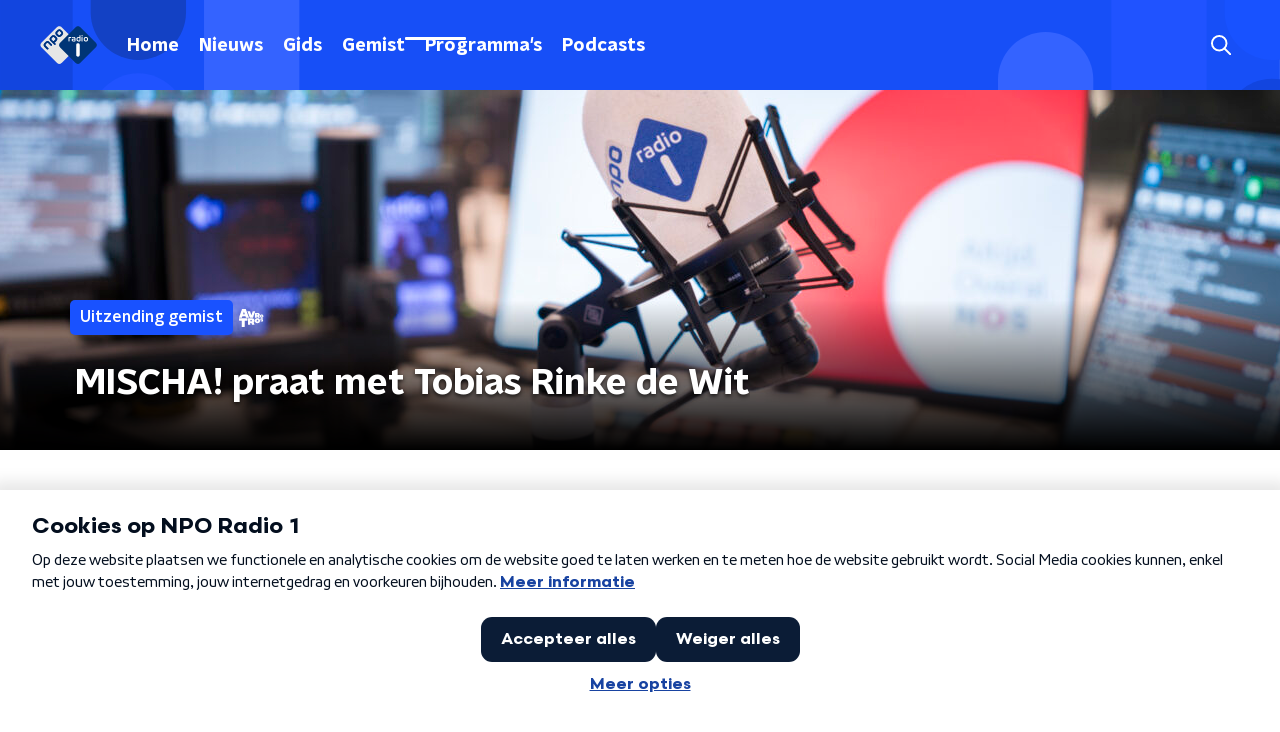

--- FILE ---
content_type: application/javascript
request_url: https://www.nporadio1.nl/_next/static/chunks/3713-9dc92c8652efaea1.js
body_size: 2875
content:
"use strict";(self.webpackChunk_N_E=self.webpackChunk_N_E||[]).push([[3713],{43351:function(n,e,r){r.d(e,{Z:function(){return h}});var t=r(52322),a=r(92228),i=r(35505),o=r(23246);function c(){var n=(0,a.Z)(["\n  color: ",";\n  margin: ",";\n  padding: ",";\n  position: relative;\n  display: flex;\n  align-items: center;\n\n  &:before {\n    background-color: ",";\n    border-radius: ",";\n    content: '';\n    display: block;\n    inline-size: ",";\n    inset-block: 5px 3px;\n    inset-inline-start: -5px;\n    position: absolute;\n  }\n\n  @media (min-width: ","px) {\n    margin-block-end: 12px;\n    max-inline-size: 75%;\n  }\n"]);return c=function(){return n},n}function u(){var n=(0,a.Z)(["\n  -webkit-box-orient: vertical;\n  border-radius: ",";\n  display: -webkit-box;\n  font-size: ",";\n  -webkit-line-clamp: ",";\n  line-height: 1.4;\n  margin-block-end: 0;\n  margin-inline-start: -3px;\n  overflow: hidden;\n  padding-inline-start: 15px;\n  text-shadow: ",";\n\n  @media (min-width: ","px) {\n    font-size: ",";\n    -webkit-line-clamp: ",";\n  }\n\n  @media (min-width: ","px) {\n    font-size: ",";\n    -webkit-line-clamp: ",";\n  }\n\n  @media (min-width: ","px) {\n    -webkit-line-clamp: ",";\n  }\n"]);return u=function(){return n},n}function l(){var n=(0,a.Z)(["\n  margin-inline-start: -3px;\n  padding-inline-start: 15px;\n"]);return l=function(){return n},n}var s=i.ZP.div.withConfig({componentId:"sc-c8ae5f4a-0"})(c(),(function(n){return"default"===n.appearance?n.theme.textOnDarkColor:n.theme.textOnLightColor}),(function(n){return n.theme.headlineTitleMargin||"8px 10px 0 5px"}),(function(n){return n.theme.headlineTextPadding||"3px"}),(function(n){var e=n.appearance,r=n.theme;return"secondary"===e?r.secondaryAccentColor:r.highlightedHeadlineDefaultLineColor}),(function(n){return n.theme.headlineTitlePrefixLineBorderRadius}),(function(n){return n.theme.headlineTitlePrefixLineWidth||"4px"}),o.J7.L),d=i.ZP.h1.withConfig({componentId:"sc-c8ae5f4a-1"})(u(),(function(n){return n.theme.headlineTitlePrefixLineBorderRadius}),(function(n){return n.theme.headlineFontSizeBase}),(function(n){var e=n.height,r=n.theme;return"high"===e?r.headlineHighMaxLines:r.headlineMaxLines}),(function(n){return"default"===n.appearance&&"0 2px 4px rgb(0 0 0 / 0.75)"}),o.J7.L,(function(n){return n.theme.headlineFontSizeM}),(function(n){var e=n.height,r=n.theme;return"high"===e?r.headlineHighMaxLinesM:r.headlineMaxLinesM}),o.J7.L,(function(n){return n.theme.headlineFontSizeL}),(function(n){var e=n.height,r=n.theme;return"high"===e?r.headlineHighMaxLinesL:r.headlineMaxLinesL}),o.J7.XL,(function(n){var e=n.height,r=n.theme;return"high"===e?r.headlineHighMaxLinesXL:r.headlineMaxLinesXL})),g=i.ZP.span.withConfig({componentId:"sc-c8ae5f4a-2"})(l()),h=function(n){var e=n.appearance,r=void 0===e?"default":e,a=n.children,i=n.height,o=n.subTitle,c=n.title;return(0,t.jsxs)(s,{appearance:r,children:[(0,t.jsx)(d,{appearance:r,height:i,children:c}),o&&(0,t.jsx)(g,{children:o}),a]})}},47815:function(n,e,r){var t=r(92228),a=r(35505),i=r(23246),o=r(66493);function c(){var n=(0,t.Z)(["\n        background-color: rgb(255 255 255 / 0.9);\n        color: ",";\n      "]);return c=function(){return n},n}function u(){var n=(0,t.Z)(["\n      background: ",";\n      color: ",";\n    "]);return u=function(){return n},n}function l(){var n=(0,t.Z)(["\n      background: ",";\n      color: ",";\n    "]);return l=function(){return n},n}function s(){var n=(0,t.Z)(["\n  align-items: center;\n  ","\n  display: inline-flex;\n  font-size: 0.9375rem;\n  font-weight: ",";\n  gap: 8px;\n  padding: 3px 6px;\n  white-space: nowrap;\n\n  ","\n\n  ","\n\n  @media (min-width: ","px) {\n    border-radius: ",";\n    font-size: 1rem;\n    padding: 5px 10px;\n  }\n\n  ","\n"]);return s=function(){return n},n}var d=a.ZP.strong.withConfig({componentId:"sc-b8198653-0"})(s(),(function(n){return"0"!==n.theme.defaultBorderRadius&&"border-radius: 2px;"}),(function(n){return n.theme.semiboldFontWeight}),(function(n){return"primary"===n.appearance&&(0,a.iv)(u(),n.theme.tagPrimaryBackground,n.theme.tagPrimaryColor?n.theme.tagPrimaryColor:n.theme.textOnDarkColor)}),(function(n){return"secondary"===n.appearance&&(0,a.iv)(l(),n.theme.tagSecondaryBackground,n.theme.tagSecondaryColor?n.theme.tagSecondaryColor:n.theme.textOnDarkColor)}),i.J7.L,(function(n){return n.theme.defaultBorderRadius}),(function(n){return function(n){var e=n.theme;if("radio5"===o.o)return(0,a.iv)(c(),e.metaThemeColor)}(n)}));e.Z=d},66724:function(n,e,r){r.d(e,{A:function(){return I},V:function(){return P}});var t=r(98788),a=r(42838),i=r(22970),o=r(92228),c=r(60138);function u(){var n=(0,o.Z)(["\n  fragment CmsRedirects on cms_redirects {\n    type\n    isAdvanced: is_advanced\n    fromUrl: from_url\n    toUrl: to_url\n  }\n"]);return u=function(){return n},n}var l=(0,c.Ps)(u());function s(){var n=(0,o.Z)(["\n  query GetRedirectsByChannel($channel: String!) {\n    cms_redirects(channel: $channel, limit: 9999) {\n      data {\n        ...CmsRedirects\n      }\n    }\n  }\n  ","\n"]);return s=function(){return n},n}function d(){var n=(0,o.Z)(["\n  query GetLegacyNewsMetaInfo($channel: String!, $legacyId: String!) {\n    cms_articles(channel: $channel, legacy_id: $legacyId) {\n      data {\n        id\n        slug\n\n        cmsCategories: cms_categories {\n          id\n          slug\n        }\n      }\n    }\n  }\n"]);return d=function(){return n},n}function g(){var n=(0,o.Z)(["\n  query GetLegacyTrackMetaInfo($channel: String!, $legacyId: String!) {\n    radio_tracks(channel: $channel, legacy_id: $legacyId) {\n      data {\n        legacy_id\n        id\n        slug\n      }\n    }\n  }\n"]);return g=function(){return n},n}function h(){var n=(0,o.Z)(["\n  query GetLegacyTrackMetaInfoBySlug($channel: String!, $slug: String!) {\n    radio_tracks(channel: $channel, slug: $slug) {\n      data {\n        legacy_id\n        id\n        slug\n      }\n    }\n  }\n"]);return h=function(){return n},n}function f(){var n=(0,o.Z)(["\n  query GetLegacyArtistMetaInfo($channel: String!, $legacyId: String!) {\n    radio_artists(channel: $channel, legacy_id: $legacyId) {\n      data {\n        id\n        slug\n      }\n    }\n  }\n"]);return f=function(){return n},n}function m(){var n=(0,o.Z)(["\n  query GetLegacyArtistMetaInfoBySlug($channel: String!, $slug: String!) {\n    radio_artists(channel: $channel, slug: $slug) {\n      data {\n        id\n        slug\n      }\n    }\n  }\n"]);return m=function(){return n},n}function p(){var n=(0,o.Z)(["\n  query GetLegacyFragmentMetaInfo($channel: String!, $legacyId: String!) {\n    radio_broadcast_items(channel: $channel, legacy_id: $legacyId) {\n      data {\n        id\n        slug\n        published_at\n\n        radio_programmes {\n          slug\n        }\n      }\n    }\n  }\n"]);return p=function(){return n},n}function y(){var n=(0,o.Z)(["\n  query GetLegacyFragmentMetaInfoBySlug($channel: String!, $dateFrom: String, $slug: String, $nameContains: String) {\n    radio_broadcast_items(channel: $channel, date_from: $dateFrom, slug: $slug, name_contains: $nameContains) {\n      data {\n        id\n        slug\n        published_at\n        name\n\n        radio_programmes {\n          slug\n          name\n        }\n      }\n    }\n  }\n"]);return y=function(){return n},n}function $(){var n=(0,o.Z)(["\n  query GetLegacyRadioBroadcastMetaInfo($channel: String!, $legacyId: String!) {\n    radio_broadcasts(channel: $channel, legacy_id: $legacyId) {\n      data {\n        id\n        slug\n        published_at\n\n        radio_programmes {\n          slug\n        }\n      }\n    }\n  }\n"]);return $=function(){return n},n}function v(){var n=(0,o.Z)(["\n  query GetLegacyRadioBroadcastByDateMetaInfo($channel: String!, $dateFrom: String!) {\n    radio_broadcasts(channel: $channel, date_from: $dateFrom) {\n      data {\n        id\n        slug\n        published_at\n        from\n\n        radio_programmes {\n          slug\n        }\n      }\n    }\n  }\n"]);return v=function(){return n},n}function x(){var n=(0,o.Z)(["\n  query GetLegacyPlaylistIdBySlug($channel: String!, $slug: String!) {\n    cms_playlists(channel: $channel, slug: $slug) {\n      data {\n        id\n      }\n    }\n  }\n"]);return x=function(){return n},n}function _(){var n=(0,o.Z)(["\n  query GetLegacyComposerIdBySlug($channel: String!, $slug: String!) {\n    cms_composers(channel: $channel, slug: $slug) {\n      data {\n        id\n      }\n    }\n  }\n"]);return _=function(){return n},n}function S(){var n=(0,o.Z)(['\n  query GetLegacyConcertIdBySlug($channel: String!, $legacy_id: String!) {\n    cms_concerts(channel: $channel, legacy_id: $legacy_id, type: "concert") {\n      data {\n        id\n        slug\n      }\n    }\n  }\n']);return S=function(){return n},n}function b(){var n=(0,o.Z)(['\n  query GetLegacyEventIdBySlug($channel: String!, $slug: String!) {\n    cms_concerts(channel: $channel, slug: $slug, type: "event") {\n      data {\n        id\n      }\n    }\n  }\n']);return b=function(){return n},n}function L(){var n=(0,o.Z)(["\n  query GetLegacyBroadcastBySlugAndDate($channel: String!, $slug: String!, $dateFrom: String!) {\n    radio_broadcasts(channel: $channel, programme: $slug, date_from: $dateFrom, limit: 1) {\n      data {\n        published_at\n        slug\n        id\n\n        radio_programmes {\n          slug\n        }\n      }\n    }\n  }\n"]);return L=function(){return n},n}var C=(0,c.Ps)(s(),l),w=((0,c.Ps)(d()),(0,c.Ps)(g()),(0,c.Ps)(h()),(0,c.Ps)(f()),(0,c.Ps)(m()),(0,c.Ps)(p()),(0,c.Ps)(y()),(0,c.Ps)($()),(0,c.Ps)(v()),(0,c.Ps)(x()),(0,c.Ps)(_()),(0,c.Ps)(S()),(0,c.Ps)(b()),(0,c.Ps)(L()),function(n){var e=Number(n);return 301===e||302===e||303===e||307===e||308===e?e:307}),Z=function(n){var e=n.fromUrl,r=n.isAdvanced,t=n.toUrl,a=n.type;return{fromUrl:null===e||void 0===e?void 0:e.toLowerCase(),isAdvanced:r,toUrl:t,type:a}},k=r(59817),P=function(n){return!0===n.initializationError},I=function(){var n=(0,t.Z)((function(n,e,r,t,o){var c,u,l,s,d,g,h,f;return(0,i.__generator)(this,(function(i){switch(i.label){case 0:if(c=500,!(0,a.Z)(e,k.dR))return[3,6];i.label=1;case 1:return i.trys.push([1,4,,5]),c=404,Boolean(r)&&Boolean(t)?[4,r.query({query:C,variables:{channel:t}})]:[3,3];case 2:if(u=i.sent(),l=u.data,s=l.cms_redirects,(d=s.data).length>0&&(g=d.map(Z).find((function(e){var r,t=e.fromUrl,a=e.isAdvanced,i=n.resolvedUrl.toLowerCase();return a?new RegExp((r=t,r.replace(/^\/|\/$/g,""))).test(i):i===t}))))return n.res.setHeader("Cache-Control","public, s-maxage=30, max-age=5"),[2,{redirect:{destination:g.toUrl,statusCode:g.type?w(g.type):307}}];i.label=3;case 3:return[3,5];case 4:return h=i.sent(),c=500,console.error(h),[3,5];case 5:return[3,7];case 6:if(e.networkError&&"statusCode"in e.networkError&&504===e.networkError.statusCode)console.log("API response: 504 Gateway timeout");else{if(null===(f=e.graphQLErrors)||void 0===f?void 0:f.find((function(n){return"Unauthenticated"===n.message})))return[2,{redirect:{destination:o||"/",permanent:!1}}];console.error(e),e.graphQLErrors&&console.log(JSON.stringify(e.graphQLErrors,null,3))}i.label=7;case 7:return n.res&&(n.res.statusCode=c),[2,{props:{initializationError:!0,statusCode:c}}]}}))}));return function(e,r,t,a,i){return n.apply(this,arguments)}}()}}]);